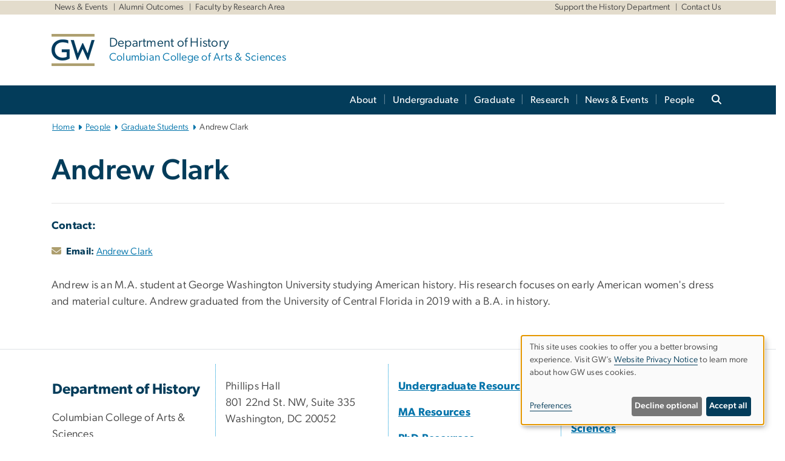

--- FILE ---
content_type: text/html; charset=UTF-8
request_url: https://history.columbian.gwu.edu/andrew-clark
body_size: 11782
content:

<!DOCTYPE html>
<html  lang="en" dir="ltr" prefix="content: http://purl.org/rss/1.0/modules/content/  dc: http://purl.org/dc/terms/  foaf: http://xmlns.com/foaf/0.1/  og: http://ogp.me/ns#  rdfs: http://www.w3.org/2000/01/rdf-schema#  schema: http://schema.org/  sioc: http://rdfs.org/sioc/ns#  sioct: http://rdfs.org/sioc/types#  skos: http://www.w3.org/2004/02/skos/core#  xsd: http://www.w3.org/2001/XMLSchema# ">
  <head>
    <meta charset="utf-8" />
<noscript><style>form.antibot * :not(.antibot-message) { display: none !important; }</style>
</noscript><noscript><style>.drimage-image { display: none; }</style>
</noscript><meta name="description" content="Andrew is a M.A. student at George Washington University studying American history. His research focuses on North American colonial women." />
<meta name="abstract" content="Andrew is a M.A. student at George Washington University studying American history. His research focuses on North American colonial women." />
<meta name="keywords" content="george washington university, gwu, gw, gw university, george washington, dc universities, dc colleges, education, higher education" />
<link rel="canonical" href="https://history.columbian.gwu.edu/andrew-clark" />
<link rel="shortlink" href="https://history.columbian.gwu.edu/node/2246" />
<meta name="generator" content="Varbase" />
<link rel="image_src" href="https://centraldata.gwu.edu/sites/g/files/zaxdzs4176/files/2021-12/gw_open_graph.png" />
<meta name="referrer" content="origin" />
<meta name="rights" content="©2026 Department of History | Columbian College of Arts &amp; Sciences. All rights reserved." />
<meta property="og:site_name" content="Department of History | Columbian College of Arts &amp; Sciences" />
<meta property="og:type" content="website" />
<meta property="og:url" content="https://history.columbian.gwu.edu/andrew-clark" />
<meta property="og:title" content="Clark, Andrew | Department of History | Columbian College of Arts &amp; Sciences | The George Washington University" />
<meta property="og:description" content="Andrew is a M.A. student at George Washington University studying American history. His research focuses on North American colonial women." />
<meta property="og:image" content="https://centraldata.gwu.edu/sites/g/files/zaxdzs4176/files/2021-12/gw_open_graph.png" />
<meta property="og:image:url" content="https://centraldata.gwu.edu/sites/g/files/zaxdzs4176/files/2021-12/gw_open_graph.png" />
<meta property="og:image:alt" content="The George Washington University Logo" />
<meta name="twitter:card" content="summary_large_image" />
<meta name="twitter:description" content="Andrew is a M.A. student at George Washington University studying American history. His research focuses on North American colonial women." />
<meta name="twitter:title" content="Clark, Andrew | Department of History | Columbian College of Arts &amp; Sciences | The George Washington University" />
<meta name="twitter:image" content="https://centraldata.gwu.edu/sites/g/files/zaxdzs4176/files/2021-12/gw_open_graph.png" />
<meta name="google-site-verification" content="281qsbd4CnNj6AaYU5K1RLZOjUoGn_2pBurGHAyp7lw" />
<meta name="MobileOptimized" content="width" />
<meta name="HandheldFriendly" content="true" />
<meta name="apple-mobile-web-app-capable" content="yes" />
<meta name="Generator" content="Drupal 10 (https://www.drupal.org)" />
<meta name="viewport" content="width=device-width, initial-scale=1, shrink-to-fit=no" />
<script type="application/ld+json">{
    "@context": "https://schema.org",
    "@graph": [
        {
            "description": "Andrew is a M.A. student at George Washington University studying American history. His research focuses on North American colonial women."
        },
        {
            "@type": "WebSite",
            "name": "Department of History | Columbian College of Arts \u0026 Sciences",
            "url": "https://history.columbian.gwu.edu/",
            "publisher": {
                "@type": "Organization",
                "name": "Department of History | Columbian College of Arts \u0026 Sciences",
                "url": "https://history.columbian.gwu.edu/",
                "logo": {
                    "@type": "ImageObject",
                    "url": "https://history.columbian.gwu.edu/themes/custom/gw-main-theme/logo.png"
                }
            }
        }
    ]
}</script>
<meta http-equiv="x-ua-compatible" content="ie=edge" />
<link rel="icon" href="/sites/g/files/zaxdzs4856/files/favicon.ico" type="image/vnd.microsoft.icon" />
<script>window.a2a_config=window.a2a_config||{};a2a_config.callbacks=[];a2a_config.overlays=[];a2a_config.templates={};a2a_config.icon_color = "#0073aa";</script>
<style>.addtoany_list a:hover:hover img, .addtoany_list a:hover span {opacity:1!important;}
span.a2a_svg.a2a_s__default.a2a_s_a2a {background-color: #0073aa!important;transform: scale(.7)!important;}
span.a2a_svg.a2a_s__default.a2a_s_a2a:hover,
span.a2a_svg.a2a_s__default.a2a_s_a2a:focus {background-color: #a75523!important;opacity:1!important;}
.a2a_menu a.a2a_i:visited, .a2a_menu a.a2a_more,
a.a2a_i, a.a2a_i:visited{color: #444!important;} 
a.a2a_i:hover,a.a2a_i:focus,a.a2a_i:active{color:#444!important;}
a.a2a_button_x {font-size: 23px!important;}</style>

    <title>Clark, Andrew | Department of History | Columbian College of Arts &amp; Sciences | The George Washington University</title>
    <link rel="stylesheet" media="all" href="/sites/g/files/zaxdzs4856/files/css/css_Qtwibx2kfhbjiJYh0bTxY8sUOCqlRjHQ9LqOxBv4d1w.css?delta=0&amp;language=en&amp;theme=gw_main_theme&amp;include=[base64]" />
<link rel="stylesheet" media="all" href="/sites/g/files/zaxdzs4856/files/css/css_adxcA9tx8dtp54GDlnafilBMfBNqqur7Ljh5R0WAeHQ.css?delta=1&amp;language=en&amp;theme=gw_main_theme&amp;include=[base64]" />
<link rel="stylesheet" media="print" href="/sites/g/files/zaxdzs4856/files/css/css_9RElLnY5FsdYNDAbiLprpS5gUTxzNOp4ID3rr7ciQ6Q.css?delta=2&amp;language=en&amp;theme=gw_main_theme&amp;include=[base64]" />
<link rel="stylesheet" media="all" href="/sites/g/files/zaxdzs4856/files/css/css_uovTM9wJTE4xEMdwakCNMrjzi7m2TgTbsJoywDa82A0.css?delta=3&amp;language=en&amp;theme=gw_main_theme&amp;include=[base64]" />

        <script type="application/json" data-drupal-selector="drupal-settings-json">{"path":{"baseUrl":"\/","pathPrefix":"","currentPath":"node\/2246","currentPathIsAdmin":false,"isFront":false,"currentLanguage":"en"},"pluralDelimiter":"\u0003","suppressDeprecationErrors":true,"gtag":{"tagId":"","consentMode":false,"otherIds":[],"events":[],"additionalConfigInfo":[]},"ajaxPageState":{"libraries":"[base64]","theme":"gw_main_theme","theme_token":null},"ajaxTrustedUrl":{"form_action_p_pvdeGsVG5zNF_XLGPTvYSKCf43t8qZYSwcfZl2uzM":true},"gtm":{"tagId":null,"settings":{"data_layer":"dataLayer","include_classes":false,"allowlist_classes":"","blocklist_classes":"","include_environment":false,"environment_id":"","environment_token":""},"tagIds":["GTM-5SLKN52","GTM-M5M97NBP"]},"drimage_improved":{"ratio_distortion":null,"dimentions":[]},"klaro":{"config":{"elementId":"klaro","storageMethod":"cookie","cookieName":"klaro","cookieExpiresAfterDays":180,"cookieDomain":"","groupByPurpose":true,"acceptAll":false,"hideDeclineAll":false,"hideLearnMore":false,"learnMoreAsButton":false,"additionalClass":" hide-consent-dialog-title klaro-theme-gw_main_theme","disablePoweredBy":true,"htmlTexts":true,"autoFocus":true,"privacyPolicy":"https:\/\/www.gwu.edu\/privacy-notice","lang":"en","services":[{"name":"security_and_functionality","default":true,"title":"Security and Functionality","description":"Cookies related to session management, core functionality, page rendering, analytics, and the monitoring and prevention of malicious browsing activity. ","purposes":["cms"],"callbackCode":"","cookies":[["^__cf_bm","",""],["^_cfuvid","",""],["^[SESS|SSESS]","",""],["^_node","",""],["^_ga(_.*)?","",""],["^_gid","",""],["^IDE","",""],["^NID","",""],["^__stripe_mid","","fontawesome.com"]],"required":true,"optOut":false,"onlyOnce":false,"contextualConsentOnly":false,"contextualConsentText":"","wrapperIdentifier":[],"translations":{"en":{"title":"Security and Functionality"}}},{"name":"video","default":true,"title":"Video","description":"Embedded video services including YouTube and Vimeo.","purposes":["external_content"],"callbackCode":"","cookies":[],"required":false,"optOut":false,"onlyOnce":false,"contextualConsentOnly":false,"contextualConsentText":"","wrapperIdentifier":[],"translations":{"en":{"title":"Video"}}}],"translations":{"en":{"consentModal":{"title":"Manage Website Cookies","description":"If desired, you may adjust how cookies are managed on this website.\r\n","privacyPolicy":{"name":"Website Privacy Notice","text":"Visit GW\u0027s {privacyPolicy} to learn more about how GW uses cookies.\r\n"}},"consentNotice":{"title":"Use of personal data and cookies","changeDescription":"There have been changes since your last visit. Please review and update your consent.","description":"This site uses cookies to offer you a better browsing experience. Visit GW\u2019s {privacyPolicy} to learn more about how GW uses cookies.","learnMore":"Preferences","privacyPolicy":{"name":"Website Privacy Notice"}},"ok":"Accept all","save":"Save","decline":"Decline optional","close":"Close","acceptAll":"Accept all","acceptSelected":"Accept selected","service":{"disableAll":{"title":"Toggle all services","description":"Use this switch to disable all optional cookies."},"optOut":{"title":"(opt-out)","description":"This service is loaded by default (opt-out possible)."},"required":{"title":"(always required)","description":"This service is always required."},"purposes":"Purposes","purpose":"Purpose"},"contextualConsent":{"acceptAlways":"Always","acceptOnce":"Yes (this time)","description":"Load external content supplied by {title}?"},"poweredBy":"Powered by Klaro!","purposeItem":{"service":"Service","services":"Services"},"privacyPolicy":{"name":"Website Privacy Notice","text":"Visit GW\u0027s {privacyPolicy} to learn more about how GW uses cookies.\r\n"},"purposes":{"cms":{"title":"Essential","description":""},"analytics":{"title":"Functional","description":""},"external_content":{"title":"Embedded External Content","description":""},"advertising":{"title":"Advertising and Marketing","description":""},"livechat":{"title":"Live chat","description":""},"security":{"title":"Security","description":""},"styling":{"title":"Styling","description":""}}}},"showNoticeTitle":true,"styling":{"theme":["light"]}},"dialog_mode":"notice","show_toggle_button":false,"toggle_button_icon":null,"show_close_button":false,"exclude_urls":["\\\/admin\\\/","^\\\/node\\\/add"],"disable_urls":[]},"data":{"extlink":{"extTarget":true,"extTargetAppendNewWindowDisplay":false,"extTargetAppendNewWindowLabel":"(opens in a new window)","extTargetNoOverride":false,"extNofollow":false,"extTitleNoOverride":false,"extNoreferrer":false,"extFollowNoOverride":false,"extClass":"0","extLabel":"(link is external)","extImgClass":false,"extSubdomains":true,"extExclude":"","extInclude":"","extCssExclude":"","extCssInclude":"","extCssExplicit":"","extAlert":false,"extAlertText":"This link will take you to an external web site. We are not responsible for their content.","extHideIcons":false,"mailtoClass":"0","telClass":"","mailtoLabel":"(link sends email)","telLabel":"(link is a phone number)","extUseFontAwesome":false,"extIconPlacement":"append","extPreventOrphan":false,"extFaLinkClasses":"fa fa-external-link","extFaMailtoClasses":"fa fa-envelope-o","extAdditionalLinkClasses":"","extAdditionalMailtoClasses":"","extAdditionalTelClasses":"","extFaTelClasses":"fa fa-phone","allowedDomains":null,"extExcludeNoreferrer":""}},"ckeditorAccordion":{"accordionStyle":{"collapseAll":1,"keepRowsOpen":1,"animateAccordionOpenAndClose":1,"openTabsWithHash":1,"allowHtmlInTitles":0}},"user":{"uid":0,"permissionsHash":"585f26a42bcb9059c47ba8c170473c3a117ea5c45930f8ae0261a700c52101e4"}}</script>
<script src="/sites/g/files/zaxdzs4856/files/js/js_fqN0-C0QhcpYKkDDsygNqQ8nDvAGVxbpVQn5tvEK9q0.js?scope=header&amp;delta=0&amp;language=en&amp;theme=gw_main_theme&amp;include=[base64]"></script>
<script src="https://kit.fontawesome.com/47402d7e9e.js" defer crossorigin="anonymous"></script>
<script src="/modules/contrib/klaro/js/klaro_placeholder.js" defer crossorigin="anonymous" data-type="text/javascript" type="text/plain" data-name="security_and_functionality" data-src="https://use.fontawesome.com/releases/v6.4.2/js/v4-shims.js"></script>
<script src="/modules/contrib/klaro/js/klaro_placeholder.js" data-type="text/javascript" type="text/plain" data-name="security_and_functionality" data-src="/modules/contrib/google_tag/js/gtag.js?t8u42q"></script>
<script src="/modules/contrib/klaro/js/klaro_placeholder.js" data-type="text/javascript" type="text/plain" data-name="security_and_functionality" data-src="/modules/contrib/google_tag/js/gtm.js?t8u42q"></script>
<script src="/libraries/klaro/dist/klaro-no-translations-no-css.js?t8u42q" defer id="klaro-js"></script>

  </head>
  <body class="layout-no-sidebars page-node-2246 path-node page-node-type-gw-person">
    <a href="#main-content" class="visually-hidden focusable skip-link">
      Skip to main content
    </a>
    <noscript><iframe src="https://www.googletagmanager.com/ns.html?id=GTM-5SLKN52"
                  height="0" width="0" style="display:none;visibility:hidden"></iframe></noscript>
<noscript><iframe src="https://www.googletagmanager.com/ns.html?id=GTM-M5M97NBP"
                  height="0" width="0" style="display:none;visibility:hidden"></iframe></noscript>

      <div class="dialog-off-canvas-main-canvas" data-off-canvas-main-canvas>
    




<header>


    <div class="row utility-links">
      <section class="container m-10">
                  <section class="region region-utility-links .d-none .d-sm-block">
    


  <!-- BEGIN PATTERN: 'gw-utility-links' -->
<div class="gw-utility-links">

  <!-- Left Links -->

    
                                                  
                                                    

    <ul class="list-inline gw-utility-links-left">

    
                                                  <li class="list-inline-item">
          <a href="https://history.columbian.gwu.edu/news-events" aria-label="News &amp; Events" target=""> News &amp; Events</a>
        </li>
      
    
                                                  <li class="list-inline-item">
          <a href="https://history.columbian.gwu.edu/alumni-outcomes" aria-label="Alumni Outcomes" target=""> Alumni Outcomes</a>
        </li>
      
    
                                                  <li class="list-inline-item">
          <a href="https://history.columbian.gwu.edu/people#directory" aria-label="Faculty by Research Area" target=""> Faculty by Research Area</a>
        </li>
      
    
  </ul>
  
  <!-- Right Links -->
    <ul class="list-inline gw-utility-links-right">

    
                                                  <li class="list-inline-item">
          <a href="https://history.columbian.gwu.edu/support-history" aria-label="Support the History Department" target=""> Support the History Department</a>
        </li>
      
    
                                                  <li class="list-inline-item">
          <a href="https://history.columbian.gwu.edu/contact-us" aria-label="Contact Us" target=""> Contact Us</a>
        </li>
      
    
      
    
      
    
      
    
  </ul>
  </div>
<!-- END PATTERN: 'gw-utility-links' -->



  </section>

              </section>
    </div>

      <section class="region region-alert">
    
<div id="block-gwfilesystemalertblock" class="settings-tray-editable block block-gwu-alert-block block-gwu-legacy-alert-block" data-drupal-settingstray="editable">
  
    
      <div class="content">
      
<div id='alert-html'>
</div>

    </div>
  </div>

  </section>

  
      <section class="row region region-page-above">
    
<div class="container">
  
  

  <!-- BEGIN PATTERN: 'gw-header' -->
<style>
</style>



  
    
<div class="gw-header-block d-flex align-items-center container">
  <div class="gw-header-link d-flex align-items-center">
       
                                 <a href="https://history.columbian.gwu.edu/" class="d-flex flex-column">
          


  
<img src="/modules/custom/gwu_blocks/images/gw-header-image-53.png" alt="GW Monogram" class="gw-header-image image image--primary img-fluid mr-md-4" />

        </a>
                         
        <div class="gw-header-text">
               <a href="https://history.columbian.gwu.edu/"> <p class="gw-header-title">
            Department of History
         </p>
          <p class="gw-header-subtitle">
            Columbian College of Arts & Sciences
         </p></a>
        
    </div>
    </div>

  </div>
<!-- END PATTERN: 'gw-header' -->

</div>

  </section>

  
          <div  class="navbar navbar-expand-xl row pb-0" id="navbar-main" id="navbar" role="banner">
            <div class="mr-md-auto w-100 pb-0">
        
  
              
  <div class="visually-hidden" id="block-main-bootstrap-navigation-menu">Main Bootstrap Navigation</div>
  

        


            <!-- BEGIN PATTERN: 'gw-multilevel-navbar' -->





<nav class="bg-primary gw-multilevel-navbar navbar navbar-dark navbar-expand py-0 w-100" id="primary-nav-bar">
  <div class="container-lg nav-group">

          <a class="navbar-brand" href="/" >
        


  
<img src="/modules/custom/gwu_content_types/img/gw_mono_0_0.png" alt="GW Home" class="image image--primary img-fluid" />

      </a>
    
    <!--<button type="button" data-toggle="collapse" data-target="#navbarContent" aria-controls="navbars" aria-expanded="false" aria-label="Toggle navigation" class="navbar-toggler">
      <span class="navbar-toggler-icon"></span>
    </button>-->

        <div id="navbarContent" class="collapse navbar-collapse d-flex justify-content-end">
      



  
             <ul class="navbar-nav d-flex flex-wrap justify-content-end" >
    
    
            <span class="d-flex align-items-center nav-divider"></span>
        <li class="nav-item dropdown"><a id="dropdownMenu-main-1" href="/about" data-toggle="dropdown" aria-haspopup="true" aria-expanded="false" class="nav-link dropdown-toggle">About</a>
                              

  
          <ul class="dropdown-menu border-0 shadow gw-dropdown-menu" aria-labelledby="dropdownMenu-main-1">
    
    
              <li class="dropdown-submenu"><a id="dropdownMenu-main-1-1" href="/alumni-outcomes" class="nav-link dropdown-item">Alumni Outcomes</a>
                    
      </li>
    
              <li class="dropdown-submenu"><a id="dropdownMenu-main-1-2" href="/support-history" class="nav-link dropdown-item">Support History</a>
                    
      </li>
    
              <li class="dropdown-submenu"><a id="dropdownMenu-main-1-3" href="/contact-us" class="nav-link dropdown-item">Contact Us</a>
                    
      </li>
    
              <li class="dropdown-submenu"><a id="dropdownMenu-main-1-4" href="/our-values" class="nav-link dropdown-item">Our Values</a>
                    
      </li>
        </ul>

  

        
      </li>
    
            <span class="d-flex align-items-center nav-divider"></span>
        <li class="nav-item dropdown"><a id="dropdownMenu-main-2" href="/undergraduate" data-toggle="dropdown" aria-haspopup="true" aria-expanded="false" class="nav-link dropdown-toggle">Undergraduate</a>
                              

  
          <ul class="dropdown-menu border-0 shadow gw-dropdown-menu" aria-labelledby="dropdownMenu-main-2">
    
    
              <li class="dropdown-submenu"><a id="dropdownMenu-main-2-1" href="/ba-history" class="nav-link dropdown-item">BA in History</a>
                    
      </li>
    
              <li class="dropdown-submenu"><a id="dropdownMenu-main-2-2" href="/minor" class="nav-link dropdown-item">Minor in History</a>
                    
      </li>
    
              <li class="dropdown-submenu"><a id="dropdownMenu-main-2-3" href="/bama-program-history" class="nav-link dropdown-item">BA/MA in History</a>
                    
      </li>
    
              <li class="dropdown-submenu"><a id="dropdownMenu-main-2-4" href="/bama-program-history-and-museum-studies" class="nav-link dropdown-item">BA/MA in History &amp; Museum Studies</a>
                    
      </li>
    
              <li class="dropdown-submenu"><a id="dropdownMenu-main-2-5" href="/courses" class="nav-link dropdown-item">Highlighted Courses</a>
                    
      </li>
    
              <li class="dropdown-submenu"><a id="dropdownMenu-main-2-6" href="/undergraduate-student-opportunities-resources" class="nav-link dropdown-item">Opportunities &amp; Resources</a>
                    
      </li>
    
              <li class="dropdown-submenu"><a id="dropdownMenu-main-2-7" href="/phi-alpha-theta-honor-society" class="nav-link dropdown-item">Phi Alpha Theta Honor Society</a>
                    
      </li>
    
              <li class="dropdown-submenu"><a id="dropdownMenu-main-2-8" href="/historical-review" class="nav-link dropdown-item">The Historical Review</a>
                    
      </li>
        </ul>

  

        
      </li>
    
            <span class="d-flex align-items-center nav-divider"></span>
        <li class="nav-item dropdown"><a id="dropdownMenu-main-3" href="/graduate" data-toggle="dropdown" aria-haspopup="true" aria-expanded="false" class="nav-link dropdown-toggle">Graduate</a>
                              

  
          <ul class="dropdown-menu border-0 shadow gw-dropdown-menu" aria-labelledby="dropdownMenu-main-3">
    
    
              <li class="dropdown-submenu"><a id="dropdownMenu-main-3-1" href="/ma-history" class="nav-link dropdown-item">MA in History</a>
                    
      </li>
    
              <li class="dropdown-submenu"><a id="dropdownMenu-main-3-2" href="/ma-museums-history-culture" class="nav-link dropdown-item">MA in Museums, History &amp; Culture</a>
                    
      </li>
    
              <li class="dropdown-submenu"><a id="dropdownMenu-main-3-3" href="/phd-program" class="nav-link dropdown-item">PhD Program</a>
                    
      </li>
    
              <li class="dropdown-submenu"><a id="dropdownMenu-main-3-4" href="/howard-m-sachar-prize" class="nav-link dropdown-item">Graduate Scholarships and Prizes</a>
                    
      </li>
    
              <li class="dropdown-submenu"><a id="dropdownMenu-main-3-5" href="/funding-opportunities-graduate-students" class="nav-link dropdown-item">Funding Opportunities</a>
                    
      </li>
    
              <li class="dropdown-submenu"><a id="dropdownMenu-main-3-6" href="/gwu-history-department-graduate-student-rights" class="nav-link dropdown-item">Graduate Student Rights</a>
                    
      </li>
        </ul>

  

        
      </li>
    
            <span class="d-flex align-items-center nav-divider"></span>
        <li class="nav-item dropdown"><a id="dropdownMenu-main-4" href="/research" data-toggle="dropdown" aria-haspopup="true" aria-expanded="false" class="nav-link dropdown-toggle">Research</a>
                              

  
          <ul class="dropdown-menu border-0 shadow gw-dropdown-menu" aria-labelledby="dropdownMenu-main-4">
    
    
              <li class="dropdown-submenu"><a id="dropdownMenu-main-4-1" href="/undergraduate-research" class="nav-link dropdown-item">Undergraduate Research</a>
                    
      </li>
    
              <li class="dropdown-submenu"><a id="dropdownMenu-main-4-2" href="/faculty-books" class="nav-link dropdown-item">Faculty Books</a>
                    
      </li>
        </ul>

  

        
      </li>
    
            <span class="d-flex align-items-center nav-divider"></span>
        <li class="nav-item dropdown"><a id="dropdownMenu-main-5" href="/news-events" data-toggle="dropdown" aria-haspopup="true" aria-expanded="false" class="nav-link dropdown-toggle">News &amp; Events</a>
                              

  
          <ul class="dropdown-menu border-0 shadow gw-dropdown-menu" aria-labelledby="dropdownMenu-main-5">
    
    
              <li class="dropdown-submenu"><a id="dropdownMenu-main-5-1" href="/endowed-lectures" class="nav-link dropdown-item">Endowed Lectures</a>
                    
      </li>
        </ul>

  

        
      </li>
    
            <span class="d-flex align-items-center nav-divider"></span>
        <li class="nav-item dropdown"><a id="dropdownMenu-main-6" href="/people" data-toggle="dropdown" aria-haspopup="true" aria-expanded="false" class="nav-link dropdown-toggle">People</a>
                              

  
          <ul class="dropdown-menu border-0 shadow gw-dropdown-menu" aria-labelledby="dropdownMenu-main-6">
    
    
              <li class="dropdown-submenu"><a id="dropdownMenu-main-6-1" href="/core-faculty" class="nav-link dropdown-item">Core Faculty</a>
                    
      </li>
    
              <li class="dropdown-submenu"><a id="dropdownMenu-main-6-2" href="/affiliated-and-emeriti-faculty" class="nav-link dropdown-item">Affiliated and Emeriti Faculty</a>
                    
      </li>
    
              <li class="dropdown-submenu"><a id="dropdownMenu-main-6-3" href="/graduate-students" class="nav-link dropdown-item">Graduate Students</a>
                    
      </li>
    
              <li class="dropdown-submenu"><a id="dropdownMenu-main-6-4" href="/spring-2025-office-hours" class="nav-link dropdown-item">Office Hours</a>
                    
      </li>
        </ul>

  

        
      </li>
        </ul>

  




    </div>

      <button class="btn search-btn rounded-0 ml-1 mr-2" type="button" data-toggle="collapse" data-target="#nav-search-form" aria-expanded="false" aria-controls="nav-search-form">
      <span class="search-icon fa fa-search" alt="Search icon" title="Search" />
    </button>
    </div>



</nav>

<!-- END PATTERN: 'gw-multilevel-navbar' -->

    <div id="menu-container" style="display: none;" class="hidden">
        <ul id="mobile-nav-ul" style="display: none;" class="hidden">
      


  <li>
  <a href="/about">About</a>
      <ul>
      


  <li>
  <a href="/alumni-outcomes">Alumni Outcomes</a>
      <ul>
      


  <li>
  <a href="/alumni-books">Alumni Books</a>
    </li>
    </ul>
    </li>
  <li>
  <a href="/support-history">Support History</a>
      <ul>
      


  <li>
  <a href="/william-h-becker-economic-history-prize">The William H. Becker Economic History Prize</a>
    </li>
    </ul>
    </li>
  <li>
  <a href="/contact-us">Contact Us</a>
    </li>
  <li>
  <a href="/our-values">Our Values</a>
    </li>
    </ul>
    </li>
  <li>
  <a href="/undergraduate">Undergraduate</a>
      <ul>
      


  <li>
  <a href="/ba-history">BA in History</a>
    </li>
  <li>
  <a href="/minor">Minor in History</a>
    </li>
  <li>
  <a href="/bama-program-history">BA/MA in History</a>
    </li>
  <li>
  <a href="/bama-program-history-and-museum-studies">BA/MA in History &amp; Museum Studies</a>
    </li>
  <li>
  <a href="/courses">Highlighted Courses</a>
      <ul>
      


  <li>
  <a href="/price-freedom-normandy-1944">The Price of Freedom: Normandy, 1944</a>
    </li>
  <li>
  <a href="/george-washington-and-his-world">George Washington and His World</a>
    </li>
    </ul>
    </li>
  <li>
  <a href="/undergraduate-student-opportunities-resources">Opportunities &amp; Resources</a>
    </li>
  <li>
  <a href="/phi-alpha-theta-honor-society">Phi Alpha Theta Honor Society</a>
    </li>
  <li>
  <a href="/historical-review">The Historical Review</a>
    </li>
    </ul>
    </li>
  <li>
  <a href="/graduate">Graduate</a>
      <ul>
      


  <li>
  <a href="/ma-history">MA in History</a>
      <ul>
      


  <li>
  <a href="/ma-admissions-student-resources">MA Admissions &amp; Student Resources</a>
    </li>
    </ul>
    </li>
  <li>
  <a href="/ma-museums-history-culture">MA in Museums, History &amp; Culture</a>
    </li>
  <li>
  <a href="/phd-program">PhD Program</a>
      <ul>
      


  <li>
  <a href="/phd-admissions-student-resources">PhD Admissions &amp; Student Resources</a>
    </li>
    </ul>
    </li>
  <li>
  <a href="/howard-m-sachar-prize">Graduate Scholarships and Prizes</a>
    </li>
  <li>
  <a href="/funding-opportunities-graduate-students">Funding Opportunities</a>
    </li>
  <li>
  <a href="/gwu-history-department-graduate-student-rights">Graduate Student Rights</a>
    </li>
    </ul>
    </li>
  <li>
  <a href="/research">Research</a>
      <ul>
      


  <li>
  <a href="/undergraduate-research">Undergraduate Research</a>
    </li>
  <li>
  <a href="/faculty-books">Faculty Books</a>
    </li>
    </ul>
    </li>
  <li>
  <a href="/news-events">News &amp; Events</a>
      <ul>
      


  <li>
  <a href="/endowed-lectures">Endowed Lectures</a>
    </li>
    </ul>
    </li>
  <li>
  <a href="/people">People</a>
      <ul>
      


  <li>
  <a href="/core-faculty">Core Faculty</a>
    </li>
  <li>
  <a href="/affiliated-and-emeriti-faculty">Affiliated and Emeriti Faculty</a>
    </li>
  <li>
  <a href="/graduate-students">Graduate Students</a>
    </li>
  <li>
  <a href="/spring-2025-office-hours">Office Hours</a>
    </li>
    </ul>
    </li>
    </ul>
  </div>


    
<div class="searchblox-search search-form search-searchblox-search-form collapse settings-tray-editable block block-gwu-gps-block block-gwu-gse-search" data-drupal-selector="searchblox-search" id="block-searchbloxsearch" data-drupal-settingstray="editable">
  
    
      <div class="content">
      
<form action="/andrew-clark" method="post" id="searchblox-search" accept-charset="UTF-8">
  
<div data-drupal-selector="edit-basic" id="edit-basic" class="form-group">
<div class="form-group js-form-item form-item js-form-type-textfield form-item-search-keys js-form-item-search-keys form-no-label">
        <input data-drupal-selector="edit-search-keys" type="text" id="edit-search-keys" name="search_keys" value="" size="60" maxlength="128" class="form-control" />

        </div>
<input data-drupal-selector="edit-submit" type="submit" id="edit-submit" name="op" value="Search" class="button js-form-submit form-submit btn btn-primary form-control" />
</div>
<input autocomplete="off" data-drupal-selector="form-yrgheyf2zgdmjxtedmvgpudvxrj1gdydjzvgijckoaq" type="hidden" name="form_build_id" value="form-yRGheYf2zgdmjXTeDMvgPudVxRj1gdyDjZVGiJcKOaQ" class="form-control" />
<input data-drupal-selector="edit-searchblox-search" type="hidden" name="form_id" value="searchblox_search" class="form-control" />

</form>

    </div>
  </div>


<div id="block-breadcrumbs" class="settings-tray-editable block block-system block-system-breadcrumb-block {{ container }}" data-drupal-settingstray="editable">
  
    
      <div class="content">
      
  
<nav class="ml-3 gw-breadcrumb" aria-label="breadcrumb">
  <ul class="breadcrumb bg-transparent">
                  <li class="breadcrumb-item"><a href="/">Home</a></li>
                        <li class="breadcrumb-item"><a href="/people">People</a></li>
                        <li class="breadcrumb-item"><a href="/graduate-students">Graduate Students</a></li>
                        <li class="breadcrumb-item" aria-current="page">Andrew Clark</li>
            </ul>
</nav>


    </div>
  </div>





      </div>
      <button class="navbar-toggler" type="button" data-toggle="collapse" data-target="#navbar-collapse" aria-controls="navbar-collapse" aria-expanded="false" aria-label="Toggle navigation">
        <span class="navbar-toggler-icon"></span>
      </button>
      
  

</header>

<div class="d-none d-print-block header-print page-header mt-4 mb-3">
  <div class="container">
    <div class="row">
      <div class="col-sm-12">
                          <img class="logo pull-left d-none d-print-inline-block" src="/themes/custom/vartheme_bs4/logo-print.png" alt="Department of History | Columbian College of Arts &amp; Sciences"/>
              </div>
    </div>
  </div>
</div>


  <div role="main" class="main-container container js-quickedit-main-content">
    <div class="row">

                        <div class="col-sm-12">
                          
<div class="views-element-container settings-tray-editable block block-views block-views-blockgw-view-local-alert-gw-local-alert" id="block-gw-view-local-alert" data-drupal-settingstray="editable">
  
    
      <div class="content">
      
<div class="form-group"><div class="gw-local-alert view view-gw-view-local-alert view-id-gw_view_local_alert view-display-id-gw_local_alert js-view-dom-id-f8b8deea062a4d34a36905ccba6203df9451ebd8fbf330ebec1dfd12cd1039d6">
  
    
      
  
          </div>
</div>

    </div>
  </div>


                      </div>
              
      
      
      <section class="main-content col order-last col-sm-12" id="content" role="main">

        
                
                
                                          
                              
                  <a id="main-content"></a>
                      <div data-drupal-messages-fallback class="hidden"></div>
<div id="block-mainpagecontent" class="block block-system block-system-main-block">
  
    
      <div class="content">
      


      









    
<main class="main-content published">



  <div class="gw-person">

                  <!-- BEGIN PATTERN: 'gw-person-header' -->



  

<div class="container px-0">  <div class="row one-column">
    <div class="col">
            <div class="person-info">

        <h1 class="mb-3">Andrew Clark</h1>
        
        
                <hr class="my-4 ml-0">

        
        
        
                  <p class="person-contact mb-1"><strong>Contact:</strong></p>
        
        
                <div class="container">        <div class="row two-column">

                            <div class="col-md-6 col-sm-12">
                  <div class="gw-person-header-email-phone">
                                                                  <!-- BEGIN PATTERN: 'gw-email' -->

<div class="gw-email d-flex">
  <div class="gw-email-address">
    <span class="email-icon fa fa-envelope"></span>
  </div>
  <div>
          <span><strong>Email:</strong></span>
              <a href="/cdn-cgi/l/email-protection#4f2e212b3d2a383b2c232e3d240f28383a612a2b3a">Andrew Clark</a>
      </div>
</div>
<!-- END PATTERN: 'gw-email' -->
                                                                                                                                                                                    </div>
                  <div class="gw-person-header-social">
                                                                                                                                                                                                      </div>
              </div>
                        
                    <div class="col-md-6 col-sm-12">
                                                                                                                                                                                                                        </div>
                        </div>
        </div>
  </div>
</div>
</div>
<!-- END PATTERN: 'gw-person-header' -->

            

<div class="container px-0">  <div class="row one-column">
    <div class="col">
                
            <div class="clearfix text-formatted field field--name-field-gw-person-biography field--type-text-with-summary field--label-hidden field__item"><p>Andrew is an M.A. student at George Washington University studying American history. His research focuses on early American women's dress and material culture. Andrew graduated from the University of Central Florida in 2019 with a B.A. in history.&nbsp;</p>
</div>
      
            </div>
  </div>
</div>










<div class="container px-0">
  <div class="row">
    <div class="col">

      
                        </div>

      
    </div>
  </div>
</div>


  </div>
</main>

    </div>
  </div>


                  
      </section>

      
    </div>
  </div>

      <div class="footer-wrapper border-top">
      <footer class="footer container" role="contentinfo">
                  <section class="row region region-footer">
    
<div class="container">
  
  
<div class="gw-footer">




      
<!-- BEGIN PATTERN: 'gw-footer-4col' -->



  <div class="row four-column">
       <div class="col-xl-3 col-lg-6 col-sm-12">
          <div class="gw-footer-column-1">
          <p><strong><span class="marketing-text">Department of History</span></strong></p>

<p>Columbian College of Arts &amp; Sciences</p>

    </div>
      </div>

    <div class="col-xl-3 col-lg-6 col-sm-12">
          <div class="gw-footer-column-2">
      <p>Phillips Hall<br>
801 22nd St. NW, Suite 335<br>
Washington, DC 20052</p>

<p><span class="fontawesome-icon-inline"><span class="fa-solid fa-phone-alt gw-darkgrey fa-lg"></span>&nbsp;</span>202-994-6230<br>
<span class="fontawesome-icon-inline"><span class="fa-solid fa-fax gw-darkgrey fa-lg"></span>&nbsp;</span>202-994-6231<br>
<span class="fontawesome-icon-inline"><span class="fa-solid fa-envelope gw-darkgrey fa-lg"></span>&nbsp;</span><span class="spamspan"><span class="u">history</span><img class="spamspan-image" alt="at" src="/modules/contrib/spamspan/image.gif" width="16" height="16" /><span class="d">gwu<span class="o"> [dot] </span>edu</span><span class="t"> (history[at]gwu[dot]edu)</span></span></p>

    </div>
      </div>

    <div class="col-xl-3 col-lg-6 col-sm-12">
          <div class="gw-footer-column-3">
      <p><strong><a href="/undergraduate-student-opportunities-resources">Undergraduate Resources</a></strong></p>

<p><strong><a href="/ma-admissions-student-resources">MA Resources</a></strong></p>

<p><strong><a href="/phd-admissions-student-resources">PhD Resources</a></strong></p>

    </div>
      </div>

    <div class="col-xl-3 col-lg-6 col-sm-12">
          <div class="gw-footer-column-4">

              <p><strong><a aria-label="Alumni Resources; link opens in new window" href="https://alumni.gwu.edu/" target="_blank">Alumni Resources</a></strong></p>

<p><strong><a aria-label="Columbian College of Arts &amp; Sciences; link opens in new window" href="https://columbian.gwu.edu/" target="_blank">Columbian College of Arts &amp; Sciences</a></strong></p>

      
              
<!-- BEGIN PATTERN: 'gw-social-facebook' -->

<span class="gw-social">
  <span class="gw-social-link-facebook">
    <a href="https://www.facebook.com/GWHistDept/"><span class="mr-1 social-icon fa-brands fa-facebook fa-2x" title="Facebook"></span></a>
              </span>
</span>
<!-- END PATTERN: 'gw-social-facebook' -->
      
      
      
      
      
      
        
      
    </div>
      </div>
  </div>
<!-- END PATTERN: 'gw-footer-4col' -->

  </div>

</div>

  </section>

              </footer>
    </div>
  

    <div class="global-remote-footer bg-primary">
      <footer class=" container" role="contentinfo">
                  <section class="row region region-global-footer">
    
<div id="block-gwremotefooterblock" class="settings-tray-editable block block-gwu-remote-footer-block" data-drupal-settingstray="editable">
  
    
      <div class="content">
      


  <div class="row clearfix" style="background-color:#033d5a; color:white;">
    <section class="container">
      <div class="gw-bottom-block clearfix js-gw-bottom-block-exists">
        <style type="text/css">.gw-bottom-block-column-1 a {text-decoration: none; border-bottom: none;display:block;}
.gw-bottom-block-column-1 a:hover, .gw-bottom-block-column-1 a:focus {text-decoration: none; border-bottom: none;} 
.remote-global-footer {background-color: #033c5a; color:#fff; font-size: 0.8125rem;}
.remote-global-footer .col{max-width: 100%; display: flex; flex-direction: column; align-items: center;}
.remote-global-footer .gw-bottom-block-column-2 a {color:#fff; border-bottom:1px solid #fff;text-decoration: none;font-family: "Gibson-Regular", Helvetica, Arial, sans-serif;}
.remote-global-footer .gw-bottom-block-column-2 a:focus,.remote-global-footer .gw-bottom-block-column-2 a:hover{color:#fff;text-decoration:none; border-bottom:1px dashed #fff;}
.remote-global-footer.row{display: flex; justify-content: center;}
.remote-gw-footer-image {width: 7rem; height: auto; float: none; margin-right: 0;height: auto;}
.remote-global-footer  ul.list-inline {flex-direction: column; display: flex; text-align: center; margin-bottom:0;}
.remote-global-footer .list-inline-item:not(:last-child) {margin-right: 0rem;}
.remote-global-footer .list-inline-item {padding: .4rem 0;}
.remote-global-footer .gw-bottom-block-column-1 {height: auto;padding-top: 0;}
.remote-global-footer.row{margin: 2.4rem 0 2rem 0;}
.remote-global-footer p.gw-logo {margin-bottom: 1.5rem;}

@media only screen and (min-width: 860px) {
    .remote-global-footer .gw-bottom-block-column-2 {margin-left:auto;}
    .block-gwu-remote-footer-block {width: 100%;}
    .remote-global-footer p.gw-logo {margin-bottom: 0;}
    .remote-gw-footer-image {width: 8rem;}
    .remote-global-footer.row{margin: 2rem 0;}
    .remote-global-footer .col {max-width: 100%; display: flex; flex-direction: row; align-items: center; padding-left: 0; padding-right: 0;}
    .remote-global-footer ul.list-inline {flex-direction: row; display: flex;justify-content: flex-end; text-align: right;}
    .remote-global-footer li.list-inline-item {padding: .4rem .2rem;}
}
</style>
<div class="remote-global-footer row">
<div class="col">
<div class="gw-bottom-block-column-1">
<p class="gw-logo"><a href="https://www.gwu.edu/?utm_medium=link&amp;utm_campaign=global-footer&amp;utm_source=gwu" target="_blank" rel="noopener noreferrer"><img alt="The George Washington University, Washington, DC" class="remote-gw-footer-image" src="https://centraldata.gwu.edu/sites/g/files/zaxdzs4681/files/2022-12/gw-footer-image.png"></a></p>
</div>

<div class="gw-bottom-block-column-2">
<ul class="list-inline">
<li class="list-inline-item"><a href="https://campusadvisories.gwu.edu/?utm_medium=link&amp;utm_campaign=global-footer&amp;utm_source=campus-advisories" rel="noopener" target="_blank">Campus Advisories</a></li>
<li class="list-inline-item"><a href="https://compliance.gwu.edu/equal-opportunity-nondiscrimination-anti-harassment-and-non-retaliation?utm_medium=link&amp;utm_campaign=global-footer&amp;utm_source=EEO-nondiscrimination-policy" rel="noopener" target="_blank">EO/Nondiscrimination Policy</a></li>
<li class="list-inline-item"><a href="https://www.gwu.edu/privacy-notice?utm_medium=link&amp;utm_campaign=global-footer&amp;utm_source=privacy-notice" rel="noopener" target="_blank">Website Privacy Notice</a></li>
</ul>

<ul class="list-inline">
<li class="list-inline-item"><a href="https://www.gwu.edu/contact-gw?utm_medium=link&amp;utm_campaign=global-footer&amp;utm_source=contact-gw" rel="noopener" target="_blank">Contact GW</a></li>
<li class="list-inline-item"><a href="https://accessibility.gwu.edu/?utm_medium=link&amp;utm_campaign=global-footer&amp;utm_source=accessibility" rel="noopener" target="_blank">Accessibility</a></li>
<li class="list-inline-item"><a href="https://www.gwu.edu/terms-use?utm_medium=link&amp;utm_campaign=global-footer&amp;utm_source=terms-use" rel="noopener" target="_blank">Terms of Use</a></li>
<li class="list-inline-item"><a href="https://www.gwu.edu/copyright?utm_medium=link&amp;utm_campaign=global-footer&amp;utm_source=copyright" rel="noopener" target="_blank">Copyright</a></li>
<li class="list-inline-item"><a href="https://accessibility.gwu.edu/report-barrier-accessibility?utm_medium=link&amp;utm_campaign=global-footer&amp;utm_source=accessibility-feedback" target="_blank">Report a Barrier to Accessibility</a></li>
</ul>
</div>
</div>
</div>
      </div>
    </section>
  </div>

    </div>
  </div>

  </section>

              </footer>
    </div>
  





  </div>

    
    <script data-cfasync="false" src="/cdn-cgi/scripts/5c5dd728/cloudflare-static/email-decode.min.js"></script><script src="/sites/g/files/zaxdzs4856/files/js/js_mLUbGUC5N2lo0_kFXBIVI7FM1BXYcpYJF0shoz78KcU.js?scope=footer&amp;delta=0&amp;language=en&amp;theme=gw_main_theme&amp;include=[base64]"></script>
<script src="/modules/contrib/klaro/js/klaro_placeholder.js" defer data-type="text/javascript" type="text/plain" data-name="security_and_functionality" data-src="https://static.addtoany.com/menu/page.js"></script>
<script src="/sites/g/files/zaxdzs4856/files/js/js_9CGpXhBN8DJzxAkfzcYrCnTbYsPdnSkyEROSHqmnVIs.js?scope=footer&amp;delta=2&amp;language=en&amp;theme=gw_main_theme&amp;include=[base64]"></script>
<script src="/modules/contrib/ckeditor_accordion/js/accordion.frontend.min.js?t8u42q"></script>
<script src="/sites/g/files/zaxdzs4856/files/js/js_5Sbi5wJRFL_lyHpBjsqni4cgoNfYirZ7fbbm44HHbQE.js?scope=footer&amp;delta=4&amp;language=en&amp;theme=gw_main_theme&amp;include=[base64]"></script>
<script src="/modules/contrib/klaro/js/klaro_placeholder.js" data-type="text/javascript" type="text/plain" data-name="security_and_functionality" data-src="//siteimproveanalytics.com/js/siteanalyze_67741177.js"></script>
<script src="/sites/g/files/zaxdzs4856/files/js/js_1vaUs11sIipm49OTlBVr_1RKGPJpF-qwJ87xKL68sJI.js?scope=footer&amp;delta=6&amp;language=en&amp;theme=gw_main_theme&amp;include=[base64]"></script>

  </body>
</html>
